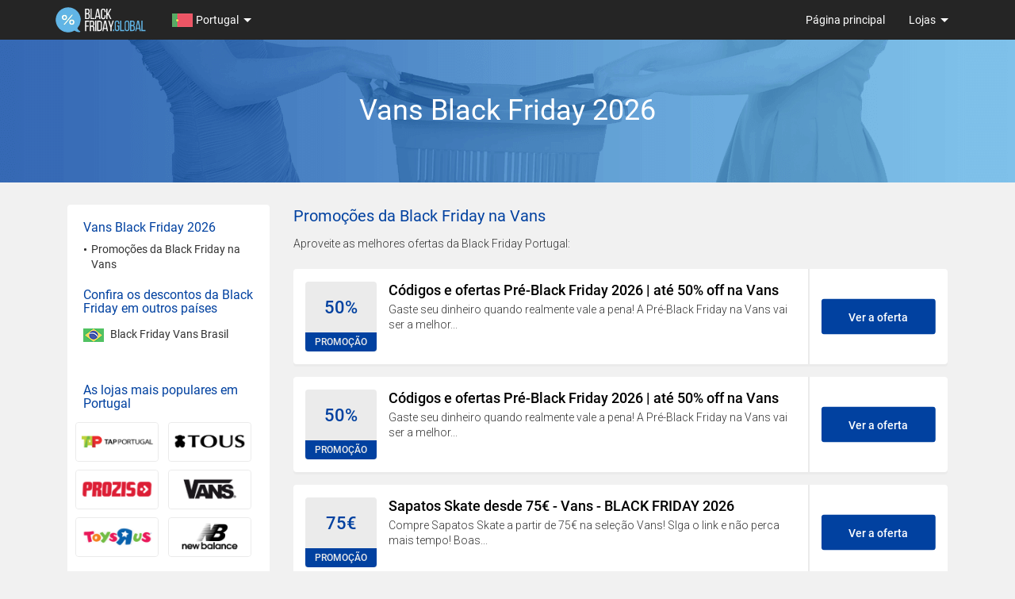

--- FILE ---
content_type: text/html; charset=UTF-8
request_url: https://black-friday.global/pt-pt/vans/
body_size: 13330
content:
<!DOCTYPE html><!--[if IE 9]><html class="no-js lt-ie10" lang="pt-pt"><![endif]--><!--[if gte IE 10]><!--><html class="no-js" lang="pt-pt"><!--<![endif]--><head><meta charset="utf-8"><meta name="viewport" content="width=device-width, initial-scale=1, maximum-scale=5, user-scalable=yes"><link rel="manifest" href="/manifest/manifest.json"><link rel="apple-touch-icon" sizes="180x180" href="/build/images/bf-favicon.c8caa1fd.png"><link rel="shortcut icon" sizes="16x16 24x24 32x32 48x48 64x64" href="/build/images/bf-favicon.c8caa1fd.png"><link rel="mask-icon" href="/build/images/bf-favicon.c8caa1fd.png" color="#61b4e6"><meta name="apple-mobile-web-app-title" content="Black Friday Global"><meta name="application-name" content="Black Friday Global"><meta name="msapplication-TileColor" content="#61b4e6"><meta name="theme-color" content="#61b4e6"><link rel="preload" href="https://stats.g.doubleclick.net"><link rel="preload" href="https://www.google.com"><link rel="preload" href="https://www.google.pl"><link rel="preload" href="https://www.google-analytics.com"><title>Vans Black Friday 2026 Portugal - Veja! – Black-Friday.Global</title><!-- Google Tag Manager --><script>(function(w,d,s,l,i){w[l]=w[l]||[];w[l].push({'gtm.start':
            new Date().getTime(),event:'gtm.js'});var f=d.getElementsByTagName(s)[0],
        j=d.createElement(s),dl=l!='dataLayer'?'&l='+l:'';j.async=true;j.src=
        'https://www.googletagmanager.com/gtm.js?id='+i+dl;f.parentNode.insertBefore(j,f);
    })(window,document,'script','dataLayer','GTM-PZZJCKR');</script><!-- End Google Tag Manager --><meta name="description" content="Tudo sobre o Black Friday na loja Vans ⭐ Descubra como 💡 economizar nas compras em 28.11.2025! ⌛ Veja todas as ofertas! – Black-Friday.Global"/><link rel="canonical" href="https://black-friday.global/pt-pt/vans/"/><meta name="robots" content="noodp"/><meta name="application-name" content="Black Friday Global"><link rel="shortcut icon" href=""><link rel="alternate" href="https://black-friday.global/pt-br/vans/" hreflang="pt-br"><link rel="alternate" href="https://black-friday.global/pt-pt/vans/" hreflang="pt-pt"><style>html{font-family:sans-serif;-ms-text-size-adjust:100%;-webkit-text-size-adjust:100%}body{margin:0}aside,figcaption,figure,footer,nav{display:block}a{background-color:transparent}strong{font-weight:700}h1{font-size:2em;margin:.67em 0}figure{margin:1em 40px}button,input{color:inherit;font:inherit;margin:0}button{overflow:visible}button{text-transform:none}button{-webkit-appearance:button}button::-moz-focus-inner,input::-moz-focus-inner{border:0;padding:0}input{line-height:normal}*{-webkit-box-sizing:border-box;-moz-box-sizing:border-box;box-sizing:border-box}:after,:before{-webkit-box-sizing:border-box;-moz-box-sizing:border-box;box-sizing:border-box}html{font-size:10px}body{font-family:"Helvetica Neue",Helvetica,Arial,sans-serif;font-size:14px;line-height:1.42857;color:#333;background-color:#fff}button,input{font-family:inherit;font-size:inherit;line-height:inherit}a{color:#337ab7;text-decoration:none}figure{margin:0}.img-responsive{display:block;max-width:100%;height:auto}.sr-only{position:absolute;width:1px;height:1px;margin:-1px;padding:0;overflow:hidden;clip:rect(0,0,0,0);border:0}h1,h2,h3,h4{font-family:inherit;font-weight:500;line-height:1.1;color:inherit}h1,h2,h3{margin-top:20px;margin-bottom:10px}h4{margin-top:10px;margin-bottom:10px}h1{font-size:36px}h2{font-size:20px}h3{font-size:20px}h4{font-size:18px}p{margin:0 0 10px}ul{margin-top:0;margin-bottom:10px}ul ul{margin-bottom:0}.cnt{margin-right:auto;margin-left:auto;padding-left:15px;padding-right:15px}.cnt:after,.cnt:before{content:" ";display:table}.cnt:after{clear:both}@media (min-width:768px){.cnt{width:750px}}@media (min-width:992px){.cnt{width:970px}}@media (min-width:1200px){.cnt{width:1170px}}.row{margin-left:-15px;margin-right:-15px}.row:after,.row:before{content:" ";display:table}.row:after{clear:both}.c-bf,.shop-b-brand,.sidebar{position:relative;min-height:1px;padding-left:15px;padding-right:15px}.c-bf,.shop-b-brand,.sidebar{float:left}.c-bf,.shop-b-brand,.sidebar{width:100%}@media (min-width:768px){.c-bf,.shop-b-brand,.sidebar{float:left}.shop-b-brand,.sidebar{width:25%}.c-bf{width:75%}}@media (min-width:992px){.c-bf,.shop-b-brand,.sidebar{float:left}.shop-b-brand,.sidebar{width:25%}.c-bf{width:75%}}.btn{display:inline-block;margin-bottom:0;font-weight:400;text-align:center;vertical-align:middle;touch-action:manipulation;border:1px solid transparent;white-space:nowrap;padding:6px 12px;font-size:14px;line-height:1.42857;border-radius:4px}.fade{opacity:0}.collapse{display:none}.dropdown{position:relative}.dropdown-menu{position:absolute;top:100%;left:0;z-index:1000;display:none;float:left;min-width:160px;padding:5px 0;margin:2px 0 0;list-style:none;font-size:14px;text-align:left;background-color:#fff;border:1px solid #ccc;border:1px solid rgba(0,0,0,.15);border-radius:4px;-webkit-box-shadow:0 6px 12px rgba(0,0,0,.175);box-shadow:0 6px 12px rgba(0,0,0,.175);background-clip:padding-box}.dropdown-menu>li>a{display:block;padding:3px 20px;clear:both;font-weight:400;line-height:1.42857;color:#333;white-space:nowrap}@media (min-width:768px){.navbar-right .dropdown-menu{right:0;left:auto}}.nav{margin-bottom:0;padding-left:0;list-style:none}.nav:after,.nav:before{content:" ";display:table}.nav:after{clear:both}.nav>li{position:relative;display:block}.nav>li>a{position:relative;display:block;padding:10px 15px}.navbar{position:relative;min-height:50px;margin-bottom:20px;border:1px solid transparent}.navbar:after,.navbar:before{content:" ";display:table}.navbar:after{clear:both}@media (min-width:768px){.navbar{border-radius:4px}}.navbar-header:after,.navbar-header:before{content:" ";display:table}.navbar-header:after{clear:both}@media (min-width:768px){.navbar-header{float:left}}.navbar-collapse{overflow-x:visible;padding-right:15px;padding-left:15px;border-top:1px solid transparent;box-shadow:inset 0 1px 0 rgba(255,255,255,.1);-webkit-overflow-scrolling:touch}.navbar-collapse:after,.navbar-collapse:before{content:" ";display:table}.navbar-collapse:after{clear:both}@media (min-width:768px){.navbar-collapse{width:auto;border-top:0;box-shadow:none}.navbar-collapse.collapse{display:block!important;height:auto!important;padding-bottom:0;overflow:visible!important}}.navbar-brand{float:left;padding:15px 15px;font-size:18px;line-height:20px;height:50px}.navbar-brand>img{display:block}.navbar-toggle{position:relative;float:right;margin-right:15px;padding:9px 10px;margin-top:8px;margin-bottom:8px;background-color:transparent;border:1px solid transparent;border-radius:4px}.navbar-toggle .icon-bar{display:block;width:22px;height:2px;border-radius:1px}.navbar-toggle .icon-bar+.icon-bar{margin-top:4px}@media (min-width:768px){.navbar-toggle{display:none}}.navbar-nav{margin:7.5px -15px}.navbar-nav>li>a{padding-top:10px;padding-bottom:10px;line-height:20px}@media (min-width:768px){.navbar-nav{float:left;margin:0}.navbar-nav>li{float:left}.navbar-nav>li>a{padding-top:15px;padding-bottom:15px}}.navbar-nav>li>.dropdown-menu{margin-top:0;border-top-right-radius:0;border-top-left-radius:0}@media (min-width:768px){.navbar-left{float:left!important}.navbar-right{float:right!important;margin-right:-15px}}.navbar-default{background-color:#f8f8f8;border-color:#e7e7e7}.navbar-default .navbar-brand{color:#777}.navbar-default .navbar-nav>li>a{color:#777}.navbar-default .navbar-toggle{border-color:#ddd}.navbar-default .navbar-toggle .icon-bar{background-color:#888}.navbar-default .navbar-collapse{border-color:#e7e7e7}.label{display:inline;padding:.2em .6em .3em;font-size:75%;font-weight:700;line-height:1;color:#fff;text-align:center;white-space:nowrap;vertical-align:baseline;border-radius:.25em}.close{float:right;font-size:21px;font-weight:700;line-height:1;color:#000;text-shadow:0 1px 0 #fff;opacity:.2}button.close{padding:0;background:0 0;border:0;-webkit-appearance:none}.modal{display:none;overflow:hidden;position:fixed;top:0;right:0;bottom:0;left:0;z-index:1050;-webkit-overflow-scrolling:touch;outline:0}.modal-content{position:relative;background-color:#fff;border:1px solid #999;border:1px solid rgba(0,0,0,.2);border-radius:6px;-webkit-box-shadow:0 3px 9px rgba(0,0,0,.5);box-shadow:0 3px 9px rgba(0,0,0,.5);background-clip:padding-box;outline:0}.modal-body{position:relative;padding:15px}@media (min-width:768px){.modal-content{-webkit-box-shadow:0 5px 15px rgba(0,0,0,.5);box-shadow:0 5px 15px rgba(0,0,0,.5)}}.clearfix:after,.clearfix:before{content:" ";display:table}.clearfix:after{clear:both}.pull-right{float:right!important}.pull-left{float:left!important}@-ms-viewport{width:device-width}@media (max-width:767px){.hidden-xs{display:none!important}}@media (min-width:768px) and (max-width:991px){.hidden-sm{display:none!important}}@media (min-width:992px) and (max-width:1199px){.hidden-md{display:none!important}}@media (min-width:1200px){.hidden-lg{display:none!important}}.navbar{border-radius:0;background:#252525;margin-bottom:0;border:none}.navbar .in{max-width:1170px;margin:0 auto;position:relative;z-index:10}@media (min-width:767px){.navbar .in{padding:0 15px;display:flex}}@media (max-width:766px){.navbar-default .navbar-nav{margin:0}}.navbar-default .navbar-nav.navbar-right li.dropdown .dropdown-menu{right:0}@media only screen and (min-width:767px) and (max-width:830px){.navbar-default .navbar-nav.country-nav li.dropdown .dropdown-menu{left:-50px}}@media (min-width:767px){.navbar-default .navbar-nav>li>a{text-transform:none}}.navbar-default .navbar-nav li{background:0 0}.navbar-default .navbar-nav li a{color:#fff;font-family:Roboto,sans-serif;font-weight:400}@media (min-width:767px){.navbar-default .navbar-nav li a{background:#252525}}.navbar-default .navbar-nav li.dropdown{position:relative}@media (min-width:767px){.navbar-default .navbar-nav li.dropdown>a{padding-right:30px}.navbar-default .navbar-nav li.dropdown>a::after{content:'';width:0;height:0;position:absolute;border:5px solid transparent;right:14px;top:46%;border-top-color:#fff}}.navbar-default .navbar-nav li.dropdown .dropdown-menu{display:none}.navbar-default .navbar-nav li.dropdown a{display:flex;align-items:center}.navbar-default .navbar-nav li.dropdown a .current-country{margin-left:4px;line-height:20px}.navbar-default .navbar-nav li.dropdown:before{content:"";display:block;position:absolute;height:9px;width:9px;top:21px;right:15px;transform:rotate(45deg);border-top:2px solid #333;border-right:2px solid #333;padding:0;z-index:10}@media (min-width:767px){.navbar-default .navbar-nav li.dropdown:before{display:none;border-color:#fff}}.navbar-default .navbar-nav li.dropdown .dropdown-menu{flex-wrap:wrap;position:absolute;width:100%;float:none;border:0;background:#fff;min-width:690px;padding:25px;right:-125px;border-radius:0}@media only screen and (max-width:480px){.navbar-default .navbar-nav li.dropdown .dropdown-menu{position:relative}}@media only screen and (max-width:480px){.navbar-default .navbar-nav li.dropdown .dropdown-menu{min-width:auto}}@media only screen and (max-width:480px){.navbar-default .navbar-nav li.dropdown .dropdown-menu{padding:15px}}@media only screen and (max-width:768px){.navbar-default .navbar-nav li.dropdown .dropdown-menu{min-width:0;position:static;display:none;border-radius:0 0 2px 2px;box-shadow:0 5px 15px 2px rgba(0,0,0,.075)}}.navbar-default .navbar-nav li.dropdown .dropdown-menu>li{width:25%;padding:6px;display:inline-block}@media only screen and (min-width:480px) and (max-width:660px){.navbar-default .navbar-nav li.dropdown .dropdown-menu>li{width:33.3333%}}@media only screen and (max-width:480px){.navbar-default .navbar-nav li.dropdown .dropdown-menu>li{width:50%}}.navbar-default .navbar-nav li.dropdown .dropdown-menu>li>a{display:block;color:#333;background-color:transparent;padding:0;font-size:12px}.navbar-default .navbar-nav li.dropdown .dropdown-menu>li>a .icon{margin-right:3px;position:relative;top:2px}.navbar-default .navbar-nav li.dropdown.shop-list .dropdown-menu>li{width:20%}@media only screen and (max-width:480px){.navbar-default .navbar-nav li.dropdown.shop-list .dropdown-menu>li{width:33.3333%}}.navbar-default .navbar-nav li.dropdown.shop-list .dropdown-menu>li>a{background-color:transparent}.navbar-default .navbar-nav li.dropdown.shop-list .dropdown-menu>li>a figure{width:100%;position:relative}.navbar-default .navbar-nav li.dropdown.shop-list .dropdown-menu>li>a figure .brand-img-container{display:flex;justify-content:center;align-items:center;flex-wrap:wrap;background-color:#fff;border:1px solid #f1f1f1;padding:10px;height:65px;margin-bottom:6px}.navbar-default .navbar-nav li.dropdown.shop-list .dropdown-menu>li>a figure figcaption{text-align:center;font-size:12px;display:block;margin:5px 0;white-space:initial;line-height:1.4}.navbar-default .navbar-nav a i{margin-left:3px}.navbar-default .navbar-collapse{width:100%;border-color:#f8f8f8}@media (max-width:766px){.navbar-default .navbar-collapse{margin:0 0 0 auto;float:none;min-height:0;background-color:#252525;padding:0}.navbar-default .navbar-collapse li{border-bottom:1px solid #f8f8f8;background-color:#fff}.navbar-default .navbar-collapse li a{font-size:12px;color:#333;padding-top:15px;padding-bottom:15px}}@media (min-width:767px){.navbar-default .navbar-collapse{margin-left:auto;background-color:transparent}}.navbar-brand{padding:0;margin-left:15px}@media (min-width:767px){.navbar-brand{margin-left:0}}.navbar-brand>img{width:114px;height:50px}.navbar-header{height:50px;width:100%;background-color:#252525}@media (min-width:767px){.navbar-header{width:auto}}.navbar-header .navbar-toggle{float:right;margin-left:15px;margin-right:5px;border:none;background:0 0}.navbar-header .navbar-toggle .icon-bar{background:#fff}.navbar-toggle{border:none;background:0 0!important}.navbar-toggle .icon-bar{width:22px}.navbar-toggle .top-bar{transform:rotate(45deg);transform-origin:10% 10%}.navbar-toggle .middle-bar{opacity:0}.navbar-toggle .bottom-bar{transform:rotate(-45deg);transform-origin:10% 90%}.navbar-toggle.collapsed .top-bar{transform:rotate(0)}.navbar-toggle.collapsed .middle-bar{opacity:1}.navbar-toggle.collapsed .bottom-bar{transform:rotate(0)}*{-webkit-font-smoothing:antialiased;font-smoothing:antialiased;-moz-osx-font-smoothing:grayscale;font-family:Roboto,sans-serif;text-rendering:auto;line-height:1.4}:visited{outline:0!important}body,html{padding-top:0!important;background:#f1f1f1;font-family:Roboto,sans-serif}ul{padding-left:0}.icon{display:inline-block}.flag-de-at-xs{background-position:-26px -69px;width:26px;height:17px}.flag-de-ch-xs{background-position:-52px -69px;width:26px;height:17px}.flag-de-de-xs{background-position:-93px 0;width:26px;height:17px}.flag-en-us-xs{background-position:-52px -103px;width:26px;height:17px}.flag-es-ar-xs{background-position:-104px -103px;width:26px;height:17px}.flag-es-cl-xs{background-position:0 -120px;width:26px;height:17px}.flag-es-co-xs{background-position:-26px -120px;width:26px;height:17px}.flag-es-es-xs{background-position:-104px -120px;width:26px;height:17px}.flag-es-mx-xs{background-position:-145px 0;width:26px;height:17px}.flag-it-it-xs{background-position:0 -137px;width:26px;height:17px}.flag-pl-pl-xs{background-position:-26px -137px;width:26px;height:17px}.flag-pt-br-xs{background-position:-52px -137px;width:26px;height:17px}.flag-ro-ro-xs{background-position:-104px -137px;width:26px;height:17px}.flag-sv-se-xs{background-position:-104px -154px;width:26px;height:17px}.c-bf-b{display:table;text-align:center;width:100%;margin-bottom:28px;background:#3367b2;background:-moz-linear-gradient(left,#3367b2 0,#5d99d0 53%,#7fc1e8 100%);background:-webkit-linear-gradient(left,#3367b2 0,#5d99d0 53%,#7fc1e8 100%);background:linear-gradient(to right,#3367b2 0,#5d99d0 53%,#7fc1e8 100%);background:url(/build/images/banner-bg.8b329946.png);background-position:center center;background-size:cover;height:110px}@media (min-width:767px){.c-bf-b{height:180px}}.c-bf-b.shop{overflow:hidden}.c-bf-b .in{display:table-cell;vertical-align:middle;text-align:center}.c-bf-b .in h1{color:#fff;font-family:Roboto,sans-serif;font-size:20px;font-weight:400;text-transform:none;margin:0;padding:15px}@media (min-width:767px){.c-bf-b .in h1{font-size:36px}}.c-bf-b .in h1 span{font-size:12px;font-weight:300;text-transform:none;color:#fff;text-align:center;display:block}@media (min-width:767px){.c-bf-b .in h1 span{font-size:18px}}.c-bf{max-width:calc(100% - 230px)}@media only screen and (max-width:768px){.c-bf{padding-left:0;padding-right:0;max-width:100%}}.c-bf .paragraph{margin:28px 0}.c-bf strong{font-weight:600}.c-bf .paragraph h2{margin-top:40px}.c-bf .paragraph h2:first-of-type{margin-top:5px}h2{font-size:20px;font-family:Roboto,sans-serif;color:#0141a0;margin-top:0;font-weight:400;line-height:1.4}@media only screen and (max-width:480px){h2{font-size:22px}}h3{font-size:20px;font-family:Roboto,sans-serif;color:#0141a0;margin-top:0;margin-bottom:10px;font-weight:400}@media only screen and (max-width:480px){h3{font-size:18px;line-height:1.4}}p{font-size:14px;color:#333;line-height:1.7;font-weight:300;margin-bottom:20px}p strong{font-weight:600}.go-to-pico{min-height:140px;background:url(/build/images/pico-brand.c6764cb1.png) no-repeat;background-size:cover;margin:16px 0;text-align:center;float:left;display:flex;align-items:center;width:100%}.go-to-pico .in{vertical-align:middle;padding:5px 25px}@media (min-width:992px){.go-to-pico .in{width:100%}}.go-to-pico .in h4{color:#fff;font-size:18px;font-weight:600;margin-bottom:5px}.go-to-pico .in p{text-align:center;color:#fff;margin-bottom:5px;font-weight:400}.go-to-pico .in .btn{max-width:140px;padding:5px 10px;height:35px}.coupon-row{display:block;float:left;width:100%;background:#fff;border-radius:4px;box-shadow:0 3px 0 #ebebeb;margin-bottom:16px;max-height:120px}@media only screen and (max-width:480px){.coupon-row{max-height:none}}.coupon-row .coupon-label{float:left;box-sizing:content-box;height:90px;padding:16px 15px;width:90px}@media only screen and (max-width:480px){.coupon-row .coupon-label{width:80px}}.coupon-row .coupon-label .label{padding:0;background:#ebebeb;position:relative;border-radius:4px 4px 0 0;width:100%;max-width:100px;display:block;top:0;height:88px}.coupon-row .coupon-label .label em{font-size:22px;color:#0141a0;text-align:center;font-style:normal;font-weight:600;position:absolute;top:50%;transform:translateY(calc(-50% - 11px));left:0;right:0}.coupon-row .coupon-label .label span{position:absolute;bottom:0;left:0;right:0;text-align:center;background:#0141a0;color:#ebebeb;border-radius:0 0 4px 4px;padding:4px;font-size:12px;font-weight:600}@media only screen and (max-width:480px){.coupon-row .coupon-label .label span{font-size:11px}}.coupon-row .in_and_cta{display:flex;width:calc(100% - 120px);float:left;min-height:120px}.coupon-row .in{padding:16px 10px 16px 0;width:75%;float:left}@media only screen and (min-width:480px){.coupon-row .in .in_no-overflow{overflow:hidden;max-height:88px}}.coupon-row .in h3{font-size:18px;font-family:Roboto,sans-serif;line-height:normal;color:#000;font-weight:600;margin-bottom:5px}@media only screen and (max-width:480px){.coupon-row .in h3{font-size:14px}}.coupon-row .in p{margin-bottom:0;line-height:1.4}@media only screen and (min-width:480px){.coupon-row .in p{font-size:14px;text-overflow:ellipsis;line-clamp:3;-webkit-line-clamp:3;display:-webkit-box;-webkit-box-orient:vertical;overflow:hidden}}.coupon-row .cta{position:relative;width:25%;padding:15px;float:left}@media only screen and (min-width:768px){.coupon-row .cta{border-left:2px solid #ebebeb}}.coupon-row .cta .cta-box{min-height:auto;position:absolute;top:50%;left:50%;transform:translate(-50%,-50%);width:calc(100% - 30px);display:block}.coupon-row .cta .cta-box .btn{margin-top:0;background-color:#0141a0;color:#fff}.coupon-row.promo{background:rgba(97,182,230,.25)}.coupon-row.promo h3{color:#0141a0}.coupon-row.promo .coupon-label .label{background:#e4e4e4}.coupon-row.promo .coupon-label em{color:#0141a0}.coupon-row.promo .coupon-label span{background:#0141a0;color:#fff}.coupon-row.promo .cta{border-color:#ebebeb}.coupon-row.promo .cta .cta-box button.btn{background-color:#0141a0;color:#fff;font-weight:600}@media only screen and (max-width:992px){.coupon-row.promo .cta .cta-box button.btn:after{border-color:#fff}}@media only screen and (max-width:992px){.coupon-row .in{width:calc(100% - 40px)}.coupon-row .cta{width:45px;border-left:none}.coupon-row .cta .cta-box{right:0;width:40px;left:auto;transform:translateY(-50%)}.coupon-row .cta .cta-box .btn{font-size:0;position:relative}.coupon-row .cta .cta-box .btn:after{content:'';display:inline-block;position:absolute;top:50%;left:45%;width:14px;height:14px;background:0 0;border-top:2px solid #fff;border-right:2px solid #fff;text-decoration:none;transform:translate(-50%,-50%) rotate(45deg);z-index:1}}.sidebar{position:sticky;top:10px;min-width:230px;margin-bottom:25px}.sidebar-in{overflow-x:hidden;word-break:break-word;max-height:calc(100vh - 20px);overflow-y:auto;background-color:#fff;border-radius:4px;padding:0 20px 1px}.sidebar-in::-webkit-scrollbar-track{-webkit-box-shadow:inset 0 0 6px rgba(0,0,0,.3);background-color:#f5f5f5}.sidebar-in::-webkit-scrollbar{width:5px;background-color:#f5f5f5}.sidebar-in::-webkit-scrollbar-thumb{background-color:#61b5e6}.sidebar h3{font-size:16px;font-family:Roboto,sans-serif;color:#0141a0;padding-top:20px;padding-bottom:10px;font-weight:400;margin-bottom:0}@media only screen and (max-width:480px){.sidebar h3{font-size:14px}}.sidebar a{color:#333}.sidebar .a-nav{margin-bottom:0}.sidebar .a-nav li{margin-top:10px}.sidebar .a-nav li:first-of-type{margin-top:0}.sidebar .a-nav li .list-element{position:relative;padding-left:10px;display:block}.sidebar .a-nav li .list-element:before{content:"";border-radius:100%;position:absolute;background:#333;top:8px;left:1px;width:3px;height:3px}.sidebar .a-nav li span{color:#333;font-size:14px}.sidebar .country-list li{list-style:none;margin-top:10px}.sidebar .country-list li:first-of-type{margin-top:0}.sidebar .brand-list{padding:5px}.sidebar .brand-list li{list-style:none;width:45%;margin-right:5%;height:50px;border:1px solid #ebebeb;border-radius:4px;display:table;float:left;margin-bottom:10px}.sidebar .brand-list li a{display:table-cell;vertical-align:middle;padding:5px;border-radius:4px}.sidebar .brand-list li:nth-child(2n){margin-right:0}.sidebar .country-flag-link{list-style:none}.sidebar .country-flag-link li{min-height:41px;margin:5px 0 5px 0}.sidebar .country-flag-link li a{display:flex}.sidebar .country-flag-link li .icon{margin-top:2px;margin-right:8px}.sidebar .country-flag-link li span{line-height:1.3}.shop-b-brand{display:none}@media (min-width:767px){.shop-b-brand{display:block}}.shop-b-brand .in{border-radius:4px 4px 0 0;background:#fff;padding:15px;width:100%;margin:0 auto}@media only screen and (max-width:480px){.shop-b-brand .in{margin-bottom:28px;padding:15px}}.shop-b-brand .in .shop{display:table;height:120px;width:100%;border:1px solid #f1f1f1;border-radius:4px}.shop-b-brand .in .shop-brand{display:table-cell;vertical-align:middle}.shop-b-brand .in .shop-brand img{display:block;margin:0 auto;padding:20px}.btn{width:100%;height:45px;max-width:240px;margin:0 auto;border-radius:4px;font-weight:600;display:flex;align-items:center;justify-content:center}.btn.red{background:#e5161e;color:#fff}.btn.green{background:#2e8818;color:#fff;line-height:26px}.btn.blue{background:#0141a0;color:#fff}.btn.grey{background:#464646;color:#fff}.vertical-alignment-helper{display:table;height:100%;width:100%}.vertical-align-center{display:table-cell;vertical-align:middle;padding-left:5px;padding-right:5px}.promo-modal .modal-content{border-radius:0;padding:0;max-width:600px;margin:auto;background-color:#fff}.promo-modal .modal-content .close{position:absolute;right:15px;top:5px;z-index:100;opacity:1}.promo-modal .modal-content .close span{color:#cbcbcb}.promo-modal .modal-content .modal-body{padding:0 15px 0 15px}.promo-modal .modal-content .modal-body .coupon-row{border:none;border-radius:0;box-shadow:none;height:auto;max-height:none;margin-bottom:0;padding-bottom:20px;background-color:#fff}.promo-modal .modal-content .modal-body .coupon-row .coupon-label{float:left;padding:16px 15px;width:90px}.promo-modal .modal-content .modal-body .coupon-row .coupon-label .label{top:0;padding:0;border-radius:4px}.promo-modal .modal-content .modal-body .coupon-row .coupon-label .label em{font-size:22px;color:#0141a0;text-align:center;font-style:normal;font-weight:600;position:absolute;top:50%;transform:translateY(calc(-50% - 11px));left:0;right:0;margin-top:0}.promo-modal .modal-content .modal-body .coupon-row .coupon-label .label span{position:absolute;bottom:0;left:0;right:0;text-align:center;background:#0141a0;color:#ebebeb;border-radius:0 0 4px 4px;padding:4px;font-size:12px;font-weight:600}.promo-modal .modal-content .modal-body .coupon-row .in{width:calc(100% - 120px);float:left;padding:16px 10px 0 0}.promo-modal .modal-content .modal-body .coupon-row .in h3{font-size:18px;font-family:Roboto,sans-serif;color:#000;font-weight:600;margin-bottom:5px;padding-right:15px}@media only screen and (max-width:480px){.promo-modal .modal-content .modal-body .coupon-row .in h3{font-size:14px}}.promo-modal .modal-content .modal-body .coupon-row .in p{line-height:20px;margin-bottom:0}@media only screen and (max-width:480px){.promo-modal .modal-content .modal-body .coupon-row .in p{font-size:12px}}.promo-modal .modal-content .modal-body .mod-in{background:#f6f6f6;padding:15px 15px 30px 15px;float:left;width:100%;margin-top:0}.promo-modal .modal-content .modal-body .mod-in p{text-align:center;max-width:400px;display:block;margin:15px auto 20px auto}.promo-modal .modal-content .modal-body .mod-in .copy-code{text-align:center;max-width:300px;margin:0 auto 20px auto}.promo-modal .modal-content .modal-body .mod-in .copy-code .form-control{border-radius:4px 0 0 4px;border:none;padding:10px;height:45px;text-align:center;font-weight:600;width:calc(100% - 100px);float:left;color:#3e3e3e}.promo-modal .modal-content .modal-body .mod-in .copy-code .input-group-btn{width:100px;float:left}.promo-modal .modal-content .modal-body .mod-in .copy-code .input-group-btn .btn{border-radius:0 4px 4px 0;background:#3b3030;color:#fff;font-weight:600;width:100%}.promo-modal .modal-content .modal-body .mod-in>.btn{display:flex;align-items:center;justify-content:center;max-width:300px;background-color:#2e8818;font-weight:600}.f-bf{background:#333;padding:25px 0;float:left;width:100%;z-index:200;position:relative}.f-bf>.cnt{display:flex;align-items:center}@media only screen and (max-width:480px){.f-bf>.cnt{flex-direction:column}}.f-bf .cpr{color:#fff;font-weight:400;margin-bottom:0;font-size:14px}.f-bf .f-nav{padding-left:0;list-style:none}.f-bf .f-nav li{display:inline-block;list-style:none;position:relative;padding-left:8px;margin-right:5px}.f-bf .f-nav li:before{content:'';display:block;width:1px;height:10px;position:absolute;left:1px;top:50%;transform:translateY(-50%);background:#6e6e6e}.f-bf .f-nav li a{color:#61b5e6;font-size:14px}.f-bf .f-nav li:first-child{padding-left:0}.f-bf .f-nav li:first-child:before{display:none}.f-bf .footer-info{flex-grow:3;margin-right:10px;padding:10px 0}@media only screen and (max-width:480px){.f-bf .footer-info{text-align:center}}.f-bf .footer-info .f-nav{margin-bottom:0}.f-bf .f-brand{padding:10px 0;text-align:center;flex-grow:1}.f-bf .f-brand img{width:100px}.scroll-to-top{position:fixed;right:10px;bottom:10px;padding:6px 17px;z-index:60;border:0;border-radius:3px;background-color:rgba(0,0,0,.3);font-size:20px;color:#fff;text-align:center;display:none}.scroll-to-top:before{content:'';display:inline-block;width:8px;height:8px;background:0 0;border-top:1px solid #fff;border-right:1px solid #fff;text-decoration:none;transform:rotate(-45deg);transform-origin:center}.register-banner{background:linear-gradient(90deg,#260202 0,#7a221d 48.99%,#260202 100%),#000;border:4px dashed #d93733;border-radius:4px;padding:10px 20px 30px 20px;display:flex;flex-direction:column;align-items:center;background-clip:padding-box;margin-bottom:22px;box-shadow:0 12px 22px -10px #260202}@media (min-width:1279px){.register-banner{padding:0 27px;flex-direction:row;justify-content:space-between}}.register-banner-img{min-height:129px;width:122px;height:129px;background:url(/build/images/bf-icon.d22ffdfa.svg);background-repeat:no-repeat;background-size:100% 100%;background-position:center;margin:8px 0}@media (min-width:1279px){.register-banner-img{margin-right:10px;max-height:145px}}.register-banner-desc{margin-top:10px;font-size:16px;color:#fff;line-height:24px;text-align:center;max-width:315px}@media (min-width:1279px){.register-banner .register-banner-desc{text-align:left;margin-right:auto}}.register-banner-btn{color:#000;background:radial-gradient(65% 65% at 50% 35%,#fffabf 0,#ffe900 100%),#d93733;border-radius:4px;border:none;text-align:center;padding:13px 24px;font-size:14px;font-weight:600;position:relative}.register-banner-btn::before{position:absolute;top:0;left:-45px;content:url(/build/images/before-left.a074737d.svg);width:40px;height:40px}.register-banner-btn::after{position:absolute;bottom:0;right:-45px;content:url(/build/images/after-right.067bb26a.svg);width:40px;height:40px}@media (min-width:1279px){.register-banner .register-banner-btn::before{top:-40px;left:-15px;content:url(/build/images/before-top.17eb2cb3.svg)}}@media (min-width:1279px){.register-banner .register-banner-btn::after{bottom:-45px;right:-10px;content:url(/build/images/after-bottom.2a55b12c.svg)}}</style></head><body itemscope
          itemtype="http://schema.org/WebPage"
              ><!-- Google Tag Manager (noscript) --><noscript><iframe src="https://www.googletagmanager.com/ns.html?id=GTM-PZZJCKR"
                  height="0" width="0" style="display:none;visibility:hidden"></iframe></noscript><!-- End Google Tag Manager (noscript) --><nav class="navbar navbar-default" dir="ltr"><div class="in"><!-- Brand and toggle get grouped for better mobile display --><div class="navbar-header"><button type="button" class="navbar-toggle collapsed" data-toggle="collapse" data-target="#bs-example-navbar-collapse-1" aria-expanded="false"><span class="sr-only">Toggle navigation</span><span class="icon-bar top-bar"></span><span class="icon-bar middle-bar"></span><span class="icon-bar bottom-bar"></span></button><a class="navbar-brand" href="/pt-pt"><img src="/build/images/bf-logo.78e0d507.svg" alt="Black Friday Global" title="Black Friday Global" class=""></a></div><!-- Collect the nav links, forms, and other content for toggling --><div class="collapse navbar-collapse" id="bs-example-navbar-collapse-1"><ul class="nav navbar-nav navbar-right"><li><a href="/pt-pt">
                                                    Página principal
                                            </a></li><li class="dropdown shop-list"><a href="#" class="dropdown-toggle" data-toggle="dropdown" role="button" aria-haspopup="true" aria-expanded="true">Lojas</a><ul class="dropdown-menu"><li><a href="/pt-pt/nike/"><figure class="brand"><div class="brand-img-container"><img alt="Nike" class="lozad img-responsive" data-src="https://black-friday.global/upload/pt-pt/shops/logotypes/thumb_100/nike.png"></div><figcaption>Nike</figcaption></figure></a></li><li><a href="/pt-pt/abreu/"><figure class="brand"><div class="brand-img-container"><img alt="Abreu" class="lozad img-responsive" data-src="https://black-friday.global/upload/pt-pt/shops/logotypes/thumb_100/abreu.png"></div><figcaption>Abreu</figcaption></figure></a></li><li><a href="/pt-pt/spartoo/"><figure class="brand"><div class="brand-img-container"><img alt="Spartoo" class="lozad img-responsive" data-src="https://black-friday.global/upload/pt-pt/shops/logotypes/thumb_100/spartoo.png"></div><figcaption>Spartoo</figcaption></figure></a></li><li><a href="/pt-pt/adidas/"><figure class="brand"><div class="brand-img-container"><img alt="Adidas" class="lozad img-responsive" data-src="https://black-friday.global/upload/pt-pt/shops/logotypes/thumb_100/adidas.1571310627.png"></div><figcaption>Adidas</figcaption></figure></a></li><li><a href="/pt-pt/ebay/"><figure class="brand"><div class="brand-img-container"><img alt="eBay" class="lozad img-responsive" data-src="https://black-friday.global/upload/pt-pt/shops/logotypes/thumb_100/ebay.1571311641.png"></div><figcaption>eBay</figcaption></figure></a></li><li><a href="/pt-pt/toysrus/"><figure class="brand"><div class="brand-img-container"><img alt="Toys R Us" class="lozad img-responsive" data-src="https://black-friday.global/upload/pt-pt/shops/logotypes/thumb_100/toysrus.1571312283.png"></div><figcaption>Toys R Us</figcaption></figure></a></li><li><a href="/pt-pt/prozis/"><figure class="brand"><div class="brand-img-container"><img alt="Prozis" class="lozad img-responsive" data-src="https://black-friday.global/upload/pt-pt/shops/logotypes/thumb_100/prozis.1571313904.png"></div><figcaption>Prozis</figcaption></figure></a></li><li><a href="/pt-pt/tous/"><figure class="brand"><div class="brand-img-container"><img alt="Tous" class="lozad img-responsive" data-src="https://black-friday.global/upload/pt-pt/shops/logotypes/thumb_100/tous.1571314277.png"></div><figcaption>Tous</figcaption></figure></a></li><li><a href="/pt-pt/vans/"><figure class="brand"><div class="brand-img-container"><img alt="Vans" class="lozad img-responsive" data-src="https://black-friday.global/upload/pt-pt/shops/logotypes/thumb_100/vans.1571397239.png"></div><figcaption>Vans</figcaption></figure></a></li><li><a href="/pt-pt/new-balance/"><figure class="brand"><div class="brand-img-container"><img alt="New Balance" class="lozad img-responsive" data-src="https://black-friday.global/upload/pt-pt/shops/logotypes/thumb_100/new-balance.1571727648.png"></div><figcaption>New Balance</figcaption></figure></a></li><li><a href="/pt-pt/tap/"><figure class="brand"><div class="brand-img-container"><img alt="TAP" class="lozad img-responsive" data-src="https://black-friday.global/upload/pt-pt/shops/logotypes/thumb_100/tap.1571728444.png"></div><figcaption>TAP</figcaption></figure></a></li><li><a href="/pt-pt/notino/"><figure class="brand"><div class="brand-img-container"><img alt="Notino" class="lozad img-responsive" data-src="https://black-friday.global/upload/pt-pt/shops/logotypes/thumb_100/notino.1571728556.png"></div><figcaption>Notino</figcaption></figure></a></li><li><a href="/pt-pt/intimissimi/"><figure class="brand"><div class="brand-img-container"><img alt="Intimissimi" class="lozad img-responsive" data-src="https://black-friday.global/upload/pt-pt/shops/logotypes/thumb_100/intimissimi.1571728872.png"></div><figcaption>Intimissimi</figcaption></figure></a></li><li><a href="/pt-pt/tezenis/"><figure class="brand"><div class="brand-img-container"><img alt="Tezenis" class="lozad img-responsive" data-src="https://black-friday.global/upload/pt-pt/shops/logotypes/thumb_100/tezenis.1571729143.png"></div><figcaption>Tezenis</figcaption></figure></a></li></ul></li></ul><ul class="nav navbar-nav navbar-left country-nav"><li class="dropdown"><a href="#" class="dropdown-toggle" data-toggle="dropdown" role="button" aria-haspopup="true" aria-expanded="false"><i class="icon flag-pt-pt-xs"></i><span class="current-country">Portugal</span></a><ul class="dropdown-menu"><li><a href="/pl-pl/"><i class="icon flag-pl-pl-xs"></i> Polska
                                        </a></li><li><a href="/en-gb/"><i class="icon flag-en-gb-xs"></i> UK
                                        </a></li><li><a href="/el-gr/"><i class="icon flag-el-gr-xs"></i> Ελλάδα
                                        </a></li><li><a href="/en-ae/"><i class="icon flag-en-ae-xs"></i> UAE
                                        </a></li><li><a href="/es-ar/"><i class="icon flag-es-ar-xs"></i> Argentina
                                        </a></li><li><a href="/de-at/"><i class="icon flag-de-at-xs"></i> Österreich
                                        </a></li><li><a href="/en-au/"><i class="icon flag-en-au-xs"></i> Australia
                                        </a></li><li><a href="/pt-br/"><i class="icon flag-pt-br-xs"></i> Brasil
                                        </a></li><li><a href="/ru-by/"><i class="icon flag-ru-by-xs"></i> Беларусь
                                        </a></li><li><a href="/de-ch/"><i class="icon flag-de-ch-xs"></i> Schweiz
                                        </a></li><li><a href="/es-cl/"><i class="icon flag-es-cl-xs"></i> Chile
                                        </a></li><li><a href="/es-co/"><i class="icon flag-es-co-xs"></i> Colombia
                                        </a></li><li><a href="/cs-cz/"><i class="icon flag-cs-cz-xs"></i> Česká Republika
                                        </a></li><li><a href="/de-de/"><i class="icon flag-de-de-xs"></i> Deutschland
                                        </a></li><li><a href="/es-es/"><i class="icon flag-es-es-xs"></i> España
                                        </a></li><li><a href="/fi-fi/"><i class="icon flag-fi-fi-xs"></i> Suomi
                                        </a></li><li><a href="/en-hk/"><i class="icon flag-en-hk-xs"></i> Hong Kong
                                        </a></li><li><a href="/hu-hu/"><i class="icon flag-hu-hu-xs"></i> Magyarország
                                        </a></li><li><a href="/id-id/"><i class="icon flag-id-id-xs"></i> Indonesia
                                        </a></li><li><a href="/en-ie/"><i class="icon flag-en-ie-xs"></i> Ireland
                                        </a></li><li><a href="/en-in/"><i class="icon flag-en-in-xs"></i> India
                                        </a></li><li><a href="/it-it/"><i class="icon flag-it-it-xs"></i> Italia
                                        </a></li><li><a href="/ru-kz/"><i class="icon flag-ru-kz-xs"></i> Казахстан
                                        </a></li><li><a href="/es-mx/"><i class="icon flag-es-mx-xs"></i> México
                                        </a></li><li><a href="/en-my/"><i class="icon flag-en-my-xs"></i> Malaysia
                                        </a></li><li><a href="/en-ng/"><i class="icon flag-en-ng-xs"></i> Nigeria
                                        </a></li><li><a href="/es-pe/"><i class="icon flag-es-pe-xs"></i> Perú
                                        </a></li><li><a href="/en-ph/"><i class="icon flag-en-ph-xs"></i> Philippines
                                        </a></li><li><a href="/en-pk/"><i class="icon flag-en-pk-xs"></i> Pakistan
                                        </a></li><li><a href="/pt-pt/"><i class="icon flag-pt-pt-xs"></i> Portugal
                                        </a></li><li><a href="/ro-ro/"><i class="icon flag-ro-ro-xs"></i> România
                                        </a></li><li><a href="/ru-ru/"><i class="icon flag-ru-ru-xs"></i> Россия
                                        </a></li><li><a href="/en-sa/"><i class="icon flag-en-sa-xs"></i> Saudi Arabia
                                        </a></li><li><a href="/sv-se/"><i class="icon flag-sv-se-xs"></i> Sverige
                                        </a></li><li><a href="/en-sg/"><i class="icon flag-en-sg-xs"></i> Singapore
                                        </a></li><li><a href="/sk-sk/"><i class="icon flag-sk-sk-xs"></i> Slovensko
                                        </a></li><li><a href="/th-th/"><i class="icon flag-th-th-xs"></i> ไทย
                                        </a></li><li><a href="/tr-tr/"><i class="icon flag-tr-tr-xs"></i> Türkiye
                                        </a></li><li><a href="/ru-ua/"><i class="icon flag-ru-ua-xs"></i> Украина
                                        </a></li><li><a href="/vi-vn/"><i class="icon flag-vi-vn-xs"></i> Việt Nam
                                        </a></li><li><a href="/en-za/"><i class="icon flag-en-za-xs"></i> South Africa
                                        </a></li><li><a href="/en-us/"><i class="icon flag-en-us-xs"></i> USA
                                        </a></li><li><a href="/en-ke/"><i class="icon flag-en-ke-xs"></i> Kenya
                                        </a></li><li><a href="/es-ec/"><i class="icon flag-es-ec-xs"></i> Ecuador
                                        </a></li><li><a href="/es-pr/"><i class="icon flag-es-pr-xs"></i> Puerto Rico
                                        </a></li><li><a href="/es-do/"><i class="icon flag-es-do-xs"></i> República Dominicana
                                        </a></li><li><a href="/es-ve/"><i class="icon flag-es-ve-xs"></i> Venezuela
                                        </a></li><li><a href="/ar-eg/"><i class="icon flag-ar-eg-xs"></i> مصر
                                        </a></li><li><a href="/ar-qa/"><i class="icon flag-ar-qa-xs"></i> دولة قطر
                                        </a></li><li><a href="/ar-kw/"><i class="icon flag-ar-kw-xs"></i> الكويت
                                        </a></li><li><a href="/fa-ir/"><i class="icon flag-fa-ir-xs"></i> ایران
                                        </a></li><li><a href="/bg-bg/"><i class="icon flag-bg-bg-xs"></i> България
                                        </a></li></ul></li></ul></div></div></nav><div class="c-bf-b shop"><div class="in"><h1>Vans Black Friday 2026</h1></div></div><div class="cnt"><div class="shop-b-brand pull-left s-sidebar hidden-sm hidden-md hidden-lg"><div class="in"><figure class="shop" style="background:#fff;"><div class="shop-brand"><img alt="Vans" class="img-responsive" src="https://black-friday.global/upload/pt-pt/shops/logotypes/thumb_200/vans.1571397239.png"></div></figure></div></div><div id="shopOfferDiv"
                     class="c-bf pull-right"
                     data-url="/pt-pt/"><div class="c-bf-in br-top"><h2 id="header1">Promoções da Black Friday na Vans</h2><p>Aproveite as melhores ofertas da Black Friday Portugal:</p><div class="c-offer coupon-row type-promo"
     data-offer-id="379"
     data-url="/pt-pt/modal/379/"><figure class="coupon-label"><div class="label"><em>50%</em><span>PROMOÇÃO </span></div></figure><div class="in_and_cta"><div class="in"><div class="in_no-overflow"><h3>Códigos e ofertas Pré-Black Friday 2026 | até 50% off na Vans</h3><p>Gaste seu dinheiro quando realmente vale a pena! A Pré-Black Friday na Vans vai ser a melhor...</p></div></div><div class="cta"><div class="cta-box"><button class="btn  green">Ver a oferta</button></div></div></div></div><div class="c-offer coupon-row type-promo"
     data-offer-id="380"
     data-url="/pt-pt/modal/380/"><figure class="coupon-label"><div class="label"><em>50%</em><span>PROMOÇÃO </span></div></figure><div class="in_and_cta"><div class="in"><div class="in_no-overflow"><h3>Códigos e ofertas Pré-Black Friday 2026 | até 50% off na Vans</h3><p>Gaste seu dinheiro quando realmente vale a pena! A Pré-Black Friday na Vans vai ser a melhor...</p></div></div><div class="cta"><div class="cta-box"><button class="btn  green">Ver a oferta</button></div></div></div></div><div class="c-offer coupon-row type-promo"
     data-offer-id="394"
     data-url="/pt-pt/modal/394/"><figure class="coupon-label"><div class="label"><em>75€</em><span>PROMOÇÃO </span></div></figure><div class="in_and_cta"><div class="in"><div class="in_no-overflow"><h3>Sapatos Skate desde 75€ - Vans - BLACK FRIDAY 2026</h3><p>Compre Sapatos Skate a partir de 75€ na seleção Vans! SIga o link e não perca mais tempo! Boas...</p></div></div><div class="cta"><div class="cta-box"><button class="btn  green">Ver a oferta</button></div></div></div></div><div class="go-to-pico jump-to-picodi" data-picodi-lang="pt"
     data-picodi-shop="vans"     data-site="Black-Friday"><div class="in"><h4>Descontos para Vans no Picodi.com</h4><p>Cupões de desconto, promoções e ofertas para loja v e outras marcas disponíveis durante o ano todo
        </p><button class="btn red">Ir para Picodi</button></div></div><div class="paragraph"><h2>A Vans oferece descontos especiais durante a Black Friday? Quando começa a edição 2023?</h2><p>A loja Vans este ano, tal como nos anos passados, vai publicar promoções dedicadas exclusivamente à Black Friday. Cada ano este evento ocorre na sexta-feira após a Ação de Graças e no ano 2023 esse dia vai ser <strong>25 de novembro</strong>. Mas as promoções não vão durar somente 24 horas! Apesar das melhores ofertas aparecerem no dia da Black Friday, as primeiras promoções começam a ser publicadas já no início da semana, que passou a ser chamada Black Week, e acabam à noite da <strong>segunda-feira, Cyber Monday, o dia 28 de novembro</strong>.</p><h2>Quando começam a aparecer ofertas Black Friday na Vans e quando acabam?</h2><p>As promoções disponibilizadas pela Vans vão começar já na quinta-feira e vão durar todo o fim de semana até à meia-noite da segunda-feira. A quinta-feira de manhã já vai poder começar a aproveitar as melhores ofertas da loja. O valor de desconto não vai mudar ao longo destes quatro dias, por causa disso se encontrou o artigo que quer comprar, pode aproveitar logo, sem esperar por uma oferta mais atrativa. A melhor forma de aproveitar ao máximo este período é comprar os produtos antes de que fiquem esgotados. Vans, sendo uma loja de marca, desperta muito interesse dos amantes de moda de qualidade que querem caçar o seu artigo preferido por até metade do preço. Por causa disso, quando as promoções já estiverem ativas, não demore para tomar a decisão!</p><h2>Informações sobre as ofertas. O que verificar? Em que prestar atenção?</h2><p>Se desejar aproveitar ao máximo a oferta Black Friday na Vans, deve abordar esse tema com uma estratégia. Planeia as suas compras da Black Friday bem antes do aparecimento das primeiras promoções. O primeiro passo importante é escolher os produtos, ou pelo menos categorias dos produtos que quer comprar. É muito fácil ficar perdido na quantidade das ofertas promocionais que as lojas publicam neste dia, então fique preparado e saiba o que quer comprar com antecedência. <strong>Subscreva a newsletter da loja</strong> e receba a oferta diretamente no seu correio - assim não vai ter de verificar nervosamente a página da Vans a cada hora - a promoção vai chegar no seu e-mail. É importante lembrar que os descontos de até 50% não estão válidos em todos os produtos, então verifique bem toda a oferta para ver quais são as melhores possibilidades da poupança.</p><h2>É possível esperar descontos altos durante as promoções Black Friday 2023 na Vans?</h2><p>Este ano podemos esperar comprar os artigos da marca por <strong>até metade do preço original!</strong>. Infelizmente, o desconto não vai ser válido em todos os produtos da loja sem exceção, só numa seleção de artigos. Para além dos dias da Black Week, vale a pensa verificar a oferta da loja também em outros períodos do ano. Não se esqueça de que na Vans existe também a seção do outlet, onde sempre pode comprar produtos ao preço mais atrativo. É uma opção muito boa para quem não precisa de ter sempre os artigos da última coleção e as compras das novidades não é a sua prioridade. Para além disso, a loja oferece certos descontos ao subscrever a sua newsletter. Pode receber cupão personalizado para a sua primeira compra, receber presentes de aniversário e ficar sempre avisado das novidades e ofertas da Vans.</p><h2>Quais foram descontos nos últimos anos na Vans durante Black Week?</h2><p>Nos anos passados na semana da Black Week a loja oferecia até 50% de desconto numa seleção de produtos. Podiamos escolher entre a vasta oferta de calçado, blusas, tops, calças, casacos, malas, óculos de sol, mochilas, carteiras, cintos e ainda mais do que isso. Os saldos começam na quinta-feira e prolongam-se até ao final da Cyber Monday. Lembre-se também de que durante todo o ano pode receber a sua encomenda sem pagar nada pelo envio, com a condição de fazer a encomenda com o valor acima de 50€.</p><h2>Como achar os melhores descontos na Vans durante a Black Friday?</h2><p>Durante o evento a loja oferece descontos disponíveis diretamente na sua página oficial. Mesmo assim, vale a pena subscrever a newsletter da loja, para não perder nenhuma das ofertas promocionais! Antes do começo de cada promoção e antes de adicionar novos produtos à oferta já disponível, a Vans sempre avisa os seus clientes mais fiéis via newsletter.</p><h2>Como pagar menos na loja Vans fora do evento Black Friday?</h2><p>A Vans raramente oferece descontos durante os saldos ou outras oportunidades, mas existem certas possibilidades de comprar os seus produtos com desconto fora da Black Friday. O primeiro e mais recomendável passo é visitar o outlet da loja. Nesta seção, disponível durante o ano inteiro, pode encontrar os artigos muito interessantes, se ficar atento e caçar bem as melhores oportunidades. Os descontos na seção do outlet são, sem exceção, de 35%. Normalmente nesta oferta não entram as novidades da loja e as novas coleções, mas se a questão das novidades não é a mais importante para si, vai poder encontrar dezenas de artigos ao preço muito atrativo. Se quiser um desconto extra, inscreva-se na newsletter da loja. Assim vai receber um presente de boas-vindas e, para além disso, no dia do seu aniversário a loja vai oferecer mais uma surpresa na forma de código promocional preparado exclusivamente para esta ocasião.</p><h2>Há outras lojas com descontos altos no evento?</h2><p>Na Black Week e, especialmente, no próprio dia da Black Friday as ofertas vão aparecer em milhares de lojas do mundo inteiro. O evento com cada ano ganha mais popularidade e há mais lojas que aderem à loucura de descontos. Para os consumidores, é o melhor tempo do ano para fazer as compras necessárias. Se anda a pensar em comprar um novo smartphone, deseja renovar o seu armário para os dias de inverno, decorar a sua casa ou já está a sonhar com as próximas viagens e férias - anote todos estes desejos e espere até a Black Friday com a compra. Se gosta de ter muita escolha e está interessado em vários produtos, não deixe se visitar <strong>Fnac</strong> e <strong>eBay</strong>, onde vai poder poupar até 80%!</p></div></div></div><aside class="sidebar pull-left hidden-xs"><div class="sidebar-in s-item"><h3>Vans Black Friday 2026</h3><ul class="a-nav country-list"><li><span class="list-element slideTo" data-dest="header1"> Promoções da Black Friday na Vans </span></li></ul><h3>Confira os descontos da Black Friday em outros países</h3><ul class="country-flag-link"><li><a href="https://black-friday.global/pt-br/vans/"><i class="icon flag-pt-br-xs"></i><span>Black Friday Vans Brasil</span></a></li></ul><h3>As lojas mais populares em Portugal</h3><div class="row"><ul class="brand-list clearfix"><li><a href="/pt-pt/tap/"
                                               title="Black Friday tap" style="background:#fff;"><img alt="Black Friday TAP"
                                                     class="lozad img-responsive"
                                                     data-src="https://black-friday.global/upload/pt-pt/shops/logotypes/thumb_100/tap.1571728444.png"></a></li><li><a href="/pt-pt/tous/"
                                               title="Black Friday tous" style="background:#fff;"><img alt="Black Friday Tous"
                                                     class="lozad img-responsive"
                                                     data-src="https://black-friday.global/upload/pt-pt/shops/logotypes/thumb_100/tous.1571314277.png"></a></li><li><a href="/pt-pt/prozis/"
                                               title="Black Friday prozis" style="background:#fff;"><img alt="Black Friday Prozis"
                                                     class="lozad img-responsive"
                                                     data-src="https://black-friday.global/upload/pt-pt/shops/logotypes/thumb_100/prozis.1571313904.png"></a></li><li><a href="/pt-pt/vans/"
                                               title="Black Friday vans" style="background:#fff;"><img alt="Black Friday Vans"
                                                     class="lozad img-responsive"
                                                     data-src="https://black-friday.global/upload/pt-pt/shops/logotypes/thumb_100/vans.1571397239.png"></a></li><li><a href="/pt-pt/toysrus/"
                                               title="Black Friday toysrus" style="background:#fff;"><img alt="Black Friday Toys R Us"
                                                     class="lozad img-responsive"
                                                     data-src="https://black-friday.global/upload/pt-pt/shops/logotypes/thumb_100/toysrus.1571312283.png"></a></li><li><a href="/pt-pt/new-balance/"
                                               title="Black Friday new-balance" style="background:#fff;"><img alt="Black Friday New Balance"
                                                     class="lozad img-responsive"
                                                     data-src="https://black-friday.global/upload/pt-pt/shops/logotypes/thumb_100/new-balance.1571727648.png"></a></li></ul></div></div></aside></div><!-- Modal --><div class="promo-modal modal fade" id="offerModal" tabindex="-1" role="dialog" aria-hidden="true"><div class="vertical-alignment-helper"><div class="vertical-align-center"><div class="modal-dialog-centered" role="document"><div class="modal-content"><button type="button" class="close" data-dismiss="modal" aria-label="Close"><span aria-hidden="true">&times;</span></button><div class="modal-body"><div class="row"><div class="coupon-row type-promo"><figure class="coupon-label"><div class="label"><em id="omValue"></em><span id="omType"></span></div></figure><div class="in"><h3 id="omTitle"></h3><p id="omDescription"></p></div></div><div class="mod-in"><p id="omOfferDescription"></p><div id="omCodeDiv" class="copy-code clearfix"><input id="omCodeInput" type="text" class="form-control" value="" placeholder=""><span class="input-group-btn"><button id="omCodeCopyButton"
                                                class="btn grey"
                                                type="button"
                                                data-clipboard-target="#omCodeInput"
                                                data-translation-copied="Código copiado!"
                                                data-translation-not-copied="Código não copiado!"
                                        >
                                            Copiar
                                        </button></span></div><a id="omGoBtn" class="btn green" href="#"></a></div></div></div></div></div></div></div></div><!-- Modal --><div class="promo-modal modal fade" id="offerModal" tabindex="-1" role="dialog" aria-hidden="true"><div class="vertical-alignment-helper"><div class="vertical-align-center"><div class="modal-dialog-centered" role="document"><div class="modal-content"><button type="button" class="close" data-dismiss="modal" aria-label="Close"><span aria-hidden="true">&times;</span></button><div class="modal-body"><div class="row"><div class="coupon-row type-promo"><figure class="coupon-label"><div class="label"><em id="omValue"></em><span id="omType"></span></div></figure><div class="in"><h3 id="omTitle"></h3><p id="omDescription"></p></div></div><div class="mod-in"><p id="omOfferDescription"></p><div id="omCodeDiv" class="copy-code clearfix"><input id="omCodeInput" type="text" class="form-control" value="" placeholder=""><span class="input-group-btn"><button id="omCodeCopyButton"
                                                class="btn grey"
                                                type="button"
                                                data-clipboard-target="#omCodeInput"
                                                data-translation-copied="Código copiado!"
                                                data-translation-not-copied="Código não copiado!"
                                        >
                                            Copiar
                                        </button></span></div><a id="omGoBtn" class="btn green" href="#"></a></div></div></div></div></div></div></div></div><footer class="f-bf"><div class="cnt"><div class="footer-info"><p class="cpr">Black Friday Global © 2026 Picodi.com, All Rights Reserved</p><ul class="f-nav"><li><a href="https://www.picodi.com/pt/paginas/condicoes" target="_blank" rel="noopener">Condições</a></li><li><a href="https://www.picodi.com/pt/paginas/privacidade" target="_blank" rel="noopener">Política de privacidade</a></li><li><a href="https://www.picodi.com/pt/contato" target="_blank" rel="noopener">Contato</a></li></ul></div><div class="f-brand"><img class="lozad" data-src="/build/images/logo-white.2ffa8303.svg" alt="picodi"></div></div></footer><button class="scroll-to-top" id="scroll-to-top" aria-label="Scroll to top"></button></body></html><script type="text/javascript">
            !function(e){"use strict";var t=function(t,n,o){function i(e){return d.body?e():void setTimeout(function(){i(e)})}
                var r,d=e.document,a=d.createElement("link"),l=o||"all";if(n)r=n;else{var f=(d.body||d.getElementsByTagName("head")[0]).childNodes;r=f[f.length-1]}
                var s=d.styleSheets;a.rel="stylesheet",a.href=t,a.media="only x",i(function(){r.parentNode.insertBefore(a,n?r:r.nextSibling)});var u=function(e){for(var t=a.href,n=s.length;n--;)if(s[n].href===t)return e();setTimeout(function(){u(e)})};return a.addEventListener&&a.addEventListener("load",function(){this.media=l}),a.onloadcssdefined=u,u(function(){a.media!==l&&(a.media=l)}),a};"undefined"!=typeof exports?exports.loadCSS=t:e.loadCSS=t}("undefined"!=typeof global?global:this),function(e){var t=function(t,n){"use strict";var o=e.document.getElementsByTagName("script")[0],i=e.document.createElement("script");return i.src=t,i.async=!0,o.parentNode.insertBefore(i,o),n&&"function"==typeof n&&(i.onload=n),i};"undefined"!=typeof module?module.exports=t:e.loadJS=t}("undefined"!=typeof global?global:this);

                            loadCSS("/build/prod/css/country_shop-bf.5b1d0a14.css");
            
            loadJS("/build/prod/js/main.5b1d0a14.js");
        </script>

--- FILE ---
content_type: image/svg+xml
request_url: https://black-friday.global/build/images/bf-logo.78e0d507.svg
body_size: 1384
content:
<svg xmlns="http://www.w3.org/2000/svg" viewBox="0 0 224.2 62.8" xmlns:v="https://vecta.io/nano"><path d="M21.5 15.6L4.8 22l7.7 14.6L22.3 47c.8.5 19.6 2 19.6 2l12-5.7-1.2-13.6s-3-9.7-3.7-10.8-2.6-3.9-2.6-3.9" fill="#82ca9c"/><path d="M29 25.5a6.7 6.7 0 1 0-6.7 6.7c3.7 0 6.7-2.9 6.7-6.7zm-8.8 2.3c-.6-.6-.9-1.3-.9-2.1s.3-1.6.9-2.2 1.3-.9 2.1-.9 1.6.3 2.2.9.9 1.3.9 2.1-.3 1.6-.9 2.2-1.3.9-2.1.9c-.9-.1-1.7-.3-2.2-.9zm20.2 2.7a6.7 6.7 0 1 0 0 13.4 6.7 6.7 0 1 0 0-13.4zm2.2 8.8h0c-.6.6-1.3.9-2.2.9-.8 0-1.6-.3-2.2-.9-.5-.5-.8-1.3-.8-2.1s.3-1.6.9-2.1c.6-.6 1.4-.9 2.1-.9.8 0 1.6.3 2.2.9s.9 1.3.9 2.2c0 .7-.3 1.5-.9 2zm-2.7-15.9l3.8-4.6h-3.8L22.4 40l-3.3 3.8H23L39.4 24z" fill="#fff"/><g fill="#61b5e6"><path d="M40.4 34.2c-.8 0-1.6.3-2.1.9-.6.6-.9 1.3-.9 2.1s.3 1.6.9 2.2 1.3.9 2.2.9c.8 0 1.6-.3 2.2-.9h0c.6-.6.9-1.3.9-2.1s-.3-1.6-.9-2.2c-.7-.6-1.5-.9-2.3-.9zm-15-8.7c0-.8-.3-1.6-.9-2.1-.6-.6-1.3-.9-2.2-.9-.8 0-1.6.3-2.1.9-.6.6-.9 1.3-.9 2.2 0 .8.3 1.6.9 2.1s1.3.9 2.2.9c.8 0 1.6-.3 2.1-.9s.9-1.3.9-2.2z"/><path d="M62.3 31v-2.1c0-.3-.1-.7-.1-1v-.3c-.1-.4-.1-.8-.2-1.3h0c-1-6.1-3.9-12-8.6-16.8C41.3-2.6 21.7-2.6 9.6 9.5 4.7 14.4 1.8 20.6.9 27h0c-.1.5-.1.9-.2 1.4v.2c0 .4-.1.8-.1 1.2v4c0 .3 0 .6.1.9v.4c0 .4.1.8.2 1.1v.1c.9 5.8 3.5 11.3 7.6 16 .3.4.7.7 1 1.1 1.9 1.9 3.9 3.4 6.1 4.7 9.6 5.7 21.8 5.7 31.4 0l.1-.1c4.7 3.5 9.7 4.1 13.2 3.6 1.2-.2 1.4-1.8.3-2.3-3.2-1.5-5.2-4.6-6.4-7.1l.3-.3a30.67 30.67 0 0 0 7.6-17.6h0c0-.5.1-.9.1-1.4v-1.4c.1-.2.1-.3.1-.5zm-46.7-5.5a6.7 6.7 0 1 1 13.4 0 6.7 6.7 0 0 1-6.7 6.7c-3.7 0-6.7-2.9-6.7-6.7zM23 43.8h-4l3.3-3.8 17.6-21.2h3.8l-3.8 4.6-.5.6L23 43.8zm17.4 0a6.7 6.7 0 1 1 0-13.4 6.7 6.7 0 1 1 0 13.4z"/></g><path d="M79.1 3.8c4 0 5.6 1.9 5.6 5.7v1.2c0 2.7-.8 4.4-3 5.1 2.5.7 3.5 2.7 3.5 5.5v2.2c0 3.9-1.9 6-5.9 6h-5.9V3.8h5.7zm-.7 11c2.3 0 3.5-.7 3.5-3.4V9.8c0-2.3-.8-3.4-2.8-3.4h-2.8v8.3l2.1.1zm.8 12.2c2.1 0 3.1-1.1 3.1-3.5v-2.3c0-2.9-1.1-3.8-3.6-3.8h-2.5V27h3zm7.6 2.6V3.8h2.9V27H97v2.6H86.8zm14.4-5.2l-1 5.2h-2.6l4.9-25.7h4.2l4.9 25.7h-2.9l-1-5.2h-6.5zm.3-2.5h5.7L104.3 7l-2.8 14.9zm22.7-11.8v2.3h-2.7V9.9c0-2.3-.9-3.7-3-3.7s-3 1.4-3 3.7v13.6c0 2.3 1 3.7 3 3.7 2.1 0 3-1.4 3-3.7v-3.3h2.7v3.2c0 3.9-1.8 6.5-5.8 6.5-3.9 0-5.8-2.6-5.8-6.5V10.1c0-3.9 1.8-6.5 5.8-6.5s5.8 2.6 5.8 6.5zm6.1 8.3l-1.5 2.5v8.6h-2.9V3.8h2.9v12.4l6.8-12.4h2.9L132 15.6l6.7 14h-2.9l-5.5-11.2zM82.1 45.5v2.6h-5.9v11.1h-2.9V33.5h10.2v2.6h-7.4v9.4h6zm8.5-12c4 0 5.7 2.1 5.7 5.9v2.1c0 2.8-1 4.6-3.2 5.3 2.4.7 3.2 2.6 3.2 5.4v4c0 1.1 0 2.2.5 3.1H94c-.3-.7-.5-1.4-.5-3.1v-4c0-2.9-1.4-3.8-3.7-3.8h-2v11h-2.9V33.5h5.7zm-.7 12.1c2.3 0 3.6-.7 3.6-3.5v-2.5c0-2.3-.8-3.5-3-3.5h-2.8v9.5h2.2zm11.4-12.1v25.7h-2.9V33.5h2.9zm8.1 0c4 0 5.8 2.4 5.8 6.4v13c0 3.9-1.8 6.4-5.8 6.4h-6V33.5h6zm-.1 23.1c2.1 0 3.1-1.3 3.1-3.6V39.8c0-2.4-1-3.6-3.1-3.6h-3.1v20.5h3.1v-.1zm10.5-2.5l-1 5.2h-2.6l4.9-25.7h4.2l4.9 25.7h-2.9l-1-5.2h-6.5zm.4-2.5h5.7L123 36.8l-2.8 14.8zm15.9-1.6l-5.4-16.5h3l4 12.6 4-12.6h2.7L138.9 50v9.2h-2.8V50z" fill="#fff"/><path d="M145.3 55.7v3.6h-2.8v-3.6h2.8zm13-16v2.2h-2.7v-2.4c0-2.3-.9-3.7-3-3.7s-3 1.4-3 3.7v13.6c0 2.3 1 3.7 3 3.7 2.1 0 3-1.4 3-3.7V48H153v-2.6h5.4V53c0 3.9-1.8 6.5-5.8 6.5-3.9 0-5.8-2.6-5.8-6.5V39.7c0-3.9 1.8-6.5 5.8-6.5 3.9.1 5.7 2.6 5.7 6.5zm1.8 19.6V33.5h2.9v23.1h7.4v2.6h-10.3v.1zm11.3-19.6c0-3.9 1.9-6.5 5.9-6.5s5.9 2.5 5.9 6.5V53c0 3.9-1.9 6.5-5.9 6.5-3.9 0-5.9-2.6-5.9-6.5V39.7zm2.8 13.5c0 2.4 1 3.7 3.1 3.7s3.1-1.4 3.1-3.7V39.6c0-2.3-1-3.7-3.1-3.7s-3.1 1.4-3.1 3.7v13.6zm16.6-19.7c4 0 5.6 1.9 5.6 5.7v1.2c0 2.7-.8 4.4-3 5.1 2.5.7 3.5 2.7 3.5 5.5v2.2c0 3.9-1.9 6-5.9 6h-6V33.5h5.8zm-.7 10.9c2.3 0 3.5-.7 3.5-3.4v-1.5c0-2.3-.8-3.4-2.8-3.4H188v8.3h2.1zm.8 12.2c2.1 0 3.1-1.1 3.1-3.5v-2.3c0-2.9-1.1-3.8-3.6-3.8h-2.5v9.6h3zm10.5-2.5l-1 5.2h-2.6l4.9-25.7h4.2l4.9 25.7h-2.9l-1-5.2h-6.5zm.3-2.5h5.7l-2.9-14.9-2.8 14.9zm11.4 7.7V33.5h2.9v23.1h7.4v2.6h-10.3v.1z" fill="#61b5e6"/></svg>